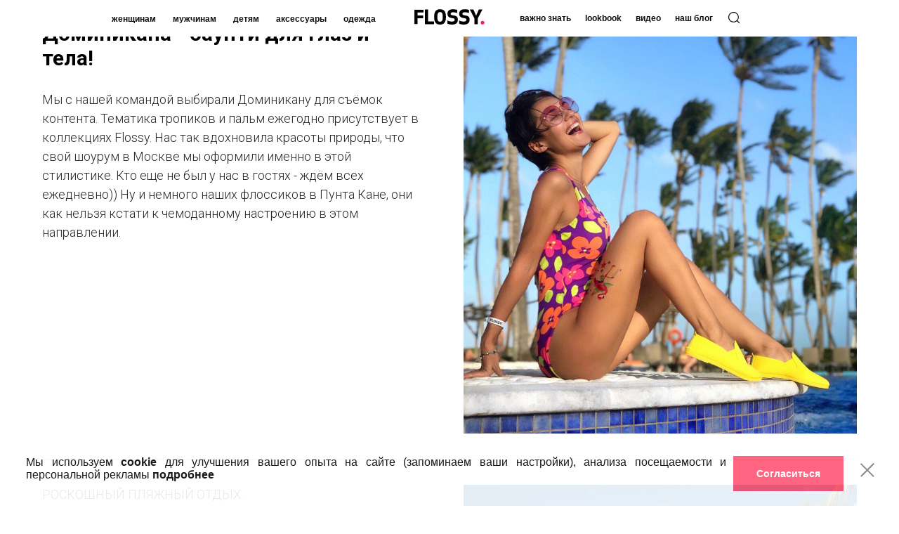

--- FILE ---
content_type: text/html; charset=UTF-8
request_url: https://blog.flossyshoes.ru/page26945181.html
body_size: 15374
content:
<!DOCTYPE html> <html> <head> <meta charset="utf-8" /> <meta http-equiv="Content-Type" content="text/html; charset=utf-8" /> <meta name="viewport" content="width=device-width, initial-scale=1.0" /> <!--metatextblock--> <title>Доминикана</title> <meta property="og:url" content="https://blog.flossyshoes.ru/page26945181.html" /> <meta property="og:title" content="Доминикана" /> <meta property="og:description" content="" /> <meta property="og:type" content="website" /> <meta property="og:image" content="https://static.tildacdn.com/tild6436-3238-4164-b466-623865316336/_.jpg" /> <link rel="canonical" href="https://blog.flossyshoes.ru/page26945181.html"> <!--/metatextblock--> <meta name="format-detection" content="telephone=no" /> <meta http-equiv="x-dns-prefetch-control" content="on"> <link rel="dns-prefetch" href="https://ws.tildacdn.com"> <link rel="dns-prefetch" href="https://static.tildacdn.com"> <link rel="shortcut icon" href="https://static.tildacdn.com/tild3437-3262-4739-a362-353733663237/favicon.ico" type="image/x-icon" /> <!-- Assets --> <script src="https://neo.tildacdn.com/js/tilda-fallback-1.0.min.js" async charset="utf-8"></script> <link rel="stylesheet" href="https://static.tildacdn.com/css/tilda-grid-3.0.min.css" type="text/css" media="all" onerror="this.loaderr='y';"/> <link rel="stylesheet" href="https://static.tildacdn.com/ws/project2441174/tilda-blocks-page26945181.min.css?t=1749199060" type="text/css" media="all" onerror="this.loaderr='y';" /> <link rel="preconnect" href="https://fonts.gstatic.com"> <link href="https://fonts.googleapis.com/css2?family=Roboto:wght@300;400;500;700&subset=latin,cyrillic" rel="stylesheet"> <link rel="stylesheet" href="https://static.tildacdn.com/css/tilda-popup-1.1.min.css" type="text/css" media="print" onload="this.media='all';" onerror="this.loaderr='y';" /> <noscript><link rel="stylesheet" href="https://static.tildacdn.com/css/tilda-popup-1.1.min.css" type="text/css" media="all" /></noscript> <script nomodule src="https://static.tildacdn.com/js/tilda-polyfill-1.0.min.js" charset="utf-8"></script> <script type="text/javascript">function t_onReady(func) {if(document.readyState!='loading') {func();} else {document.addEventListener('DOMContentLoaded',func);}}
function t_onFuncLoad(funcName,okFunc,time) {if(typeof window[funcName]==='function') {okFunc();} else {setTimeout(function() {t_onFuncLoad(funcName,okFunc,time);},(time||100));}}function t_throttle(fn,threshhold,scope) {return function() {fn.apply(scope||this,arguments);};}</script> <script src="https://static.tildacdn.com/js/jquery-1.10.2.min.js" charset="utf-8" onerror="this.loaderr='y';"></script> <script src="https://static.tildacdn.com/js/tilda-scripts-3.0.min.js" charset="utf-8" defer onerror="this.loaderr='y';"></script> <script src="https://static.tildacdn.com/ws/project2441174/tilda-blocks-page26945181.min.js?t=1749199060" charset="utf-8" async onerror="this.loaderr='y';"></script> <script src="https://static.tildacdn.com/js/tilda-menu-1.0.min.js" charset="utf-8" async onerror="this.loaderr='y';"></script> <script src="https://static.tildacdn.com/js/tilda-popup-1.0.min.js" charset="utf-8" async onerror="this.loaderr='y';"></script> <script src="https://static.tildacdn.com/js/tilda-skiplink-1.0.min.js" charset="utf-8" async onerror="this.loaderr='y';"></script> <script src="https://static.tildacdn.com/js/tilda-events-1.0.min.js" charset="utf-8" async onerror="this.loaderr='y';"></script> <script type="text/javascript">window.dataLayer=window.dataLayer||[];</script> </head> <body class="t-body" style="margin:0;"> <!--allrecords--> <div id="allrecords" class="t-records" data-hook="blocks-collection-content-node" data-tilda-project-id="2441174" data-tilda-page-id="26945181" data-tilda-formskey="ab08847c0dd0a8508fa5d2bd0d86e750" data-blocks-animationoff="yes" data-tilda-root-zone="com"> <!--header--> <header id="t-header" class="t-records" data-hook="blocks-collection-content-node" data-tilda-project-id="2441174" data-tilda-page-id="11220779" data-tilda-formskey="ab08847c0dd0a8508fa5d2bd0d86e750" data-tilda-root-zone="com"> <div id="rec189446202" class="r t-rec" style=" " data-animationappear="off" data-record-type="868"> <!-- t868 --> <div class="t868"> <div
class="t-popup" data-tooltip-hook="#popup:embedcode"
role="dialog"
aria-modal="true"
tabindex="-1"> <div class="t-popup__close t-popup__block-close"> <button
type="button"
class="t-popup__close-wrapper t-popup__block-close-button"
aria-label="Закрыть диалоговое окно"> <svg role="presentation" class="t-popup__close-icon" width="23px" height="23px" viewBox="0 0 23 23" version="1.1" xmlns="http://www.w3.org/2000/svg" xmlns:xlink="http://www.w3.org/1999/xlink"> <g stroke="none" stroke-width="1" fill="#fff" fill-rule="evenodd"> <rect transform="translate(11.313708, 11.313708) rotate(-45.000000) translate(-11.313708, -11.313708) " x="10.3137085" y="-3.6862915" width="2" height="30"></rect> <rect transform="translate(11.313708, 11.313708) rotate(-315.000000) translate(-11.313708, -11.313708) " x="10.3137085" y="-3.6862915" width="2" height="30"></rect> </g> </svg> </button> </div> <div class="t-popup__container t-width t-width_10"> <div class="t868__code-wrap"> <!-- nominify begin --> <style>
#mn-nav li a.t-active{
	color: #ff5472;
}
@media(max-width: 480px){
	.t-body{
		padding-top: 60px;
	}
	#t-header{
		position: fixed;
		top: 0;
		left: 0;
		width: 100%;
		z-index: 20;
	}
}
.t454__list_item {
    padding-right:0px !important;
}
#mn-ftr .ftr-nav {
    width: 50% !important;
    max-width: 500px !important;
}

@media(max-width: 480px){
    #mn-ftr .ftr-nav {
      width: 100% !important;
    }
    #mn-ftr .ftr-nav li {
      width: auto !important;
    }
}
</style> <!-- nominify end --> </div> </div> </div> </div> <script>t_onReady(function() {setTimeout(function() {t_onFuncLoad('t868_initPopup',function() {t868_initPopup('189446202');});},500);});</script> </div> <div id="rec189446203" class="r t-rec" style=" " data-animationappear="off" data-record-type="131"> <!-- T123 --> <div class="t123"> <div class="t-container_100 "> <div class="t-width t-width_100 "> <!-- nominify begin --> <script>


$(document).ready(function () {
    // Поиск в шапке
    $('.search-block__btn').on('click',function(e){
	e.preventDefault();

	$(this).parent().toggleClass('active');
    })
    
    //console.log('load!');
    var oldcar = $('#nav189446199 .t454__rightmenuwrapper .t454__list_item:last-child');
    //console.log(oldcar.html());
    var newcart = $('.newcart');
     //console.log(newcart.html());
    oldcar.html(newcart.html());
    
    var oldcarmob = $('#nav189446200 .t454__rightmenuwrapper .t454__list_item:eq(6)');
    oldcarmob.html(newcart.html());
    
    var oldsearch = $('#nav189446200 .t454__leftmenuwrapper .t454__list_item:first');
    console.log(oldsearch.html());
    var newsearch = $('.newsearch');
    oldsearch.html(newsearch.html());
 
});
</script> <div class="newsearch" style="display:none"> <li> <form class="search-widget in-page" id="autoform" action="https://flossyshoes.ru/search" method="get"> <input type="text" name="q" class="search-widget-field" id="input" autocomplete="off" value="" placeholder="Поиск"> <div id="autocomplete"></div> </form> </li> </div> <div class="newcart" style="display:none"> <div class="search-block"> <a href="#" class="search-block__btn" onclick="console.log('onclick');$(this).parent().toggleClass('active');"> <svg xmlns="http://www.w3.org/2000/svg" version="1.1" viewBox="0 0 32 40" x="0px" y="0px"><path d="M14.857 0.001c-8.192 0-14.857 6.665-14.857 14.857s6.665 		14.857 14.857 14.857c3.685 0 7.059-1.352 9.658-3.582l5.534 5.534c0.207 0.207 0.493 0.334 0.808 0.334 0.631 0 1.143-0.512 1.143-1.143 0-0.316-0.128-0.602-0.335-0.809l-5.535-5.534c2.231-2.599 3.584-5.972 3.584-9.658 0-8.192-6.665-14.857-14.857-14.857zM14.857 2.286c6.956 0 12.571 5.615 12.571 12.571s-5.615 12.571-12.571 12.571c-6.956 0-12.571-5.615-12.571-12.571s5.615-12.571 12.571-12.571z"></path></svg> </a> <div class="search-block__form"> <form class="search-widget in-page" id="autoform" action="https://flossyshoes.ru/search" method="get"> <input type="text" name="q" class="search-widget-field" id="input" autocomplete="off" value="" placeholder="Поиск"> <div id="autocomplete"></div> </form> </div> </div> </div> <style>
.search-widget-field
{
    height: 40px;
    line-height: 30px;
    padding: 5px 10px;
    width: 100%;
    display: block;
    -webkit-box-sizing: border-box;
    -moz-box-sizing: border-box;
    box-sizing: border-box;
}
#mn-nav li a.t-active{
	color: #ff5472;
}
@media(max-width: 480px){
	.t-body{
		padding-top: 30px;
	}
	#t-header{
		position: fixed;
		top: 0;
		left: 0;
		width: 100%;
		z-index: 20;
	}
}
.t454__mobile{
	background-color: #fff;
}
.t454__burger{
	right: auto;
	left: 15px;
}
.t454__burger span{
	position: relative;
	height: 2px;
	background-color: #000;
	width: 18px;
	margin-bottom: 3px;
}
.t454__burger span:nth-child(2), .t454__burger span:nth-child(3){
	top: 0;
}
.t454__burger span:nth-child(4){
	display: none;
}
.t454_opened .t454__burger span:nth-child(2){
	-webkit-transform: rotate(-45deg);
	-ms-transform: rotate(-45deg);
	-o-transform: rotate(-45deg);
	transform: rotate(-45deg);
}
.t454_opened .t454__burger span:nth-child(3){
	    -webkit-transform: rotate(45deg);
    -moz-transform: rotate(45deg);
    -o-transform: rotate(45deg);
    transform: rotate(45deg);
    top: -4.5px;
}
@media screen and (max-width: 980px){
	.t454 .t454__list_item {
		text-align: left;
		padding: 13px 30px !important;
		border-bottom: 1px solid #eee;
	}
}
@media (max-width: 480px){
#t-header {
    max-height: 100vh;
    overflow-y: auto;
}
}
@media screen and (max-width: 980px){
      .t454__maincontainer {
        padding-bottom: 70px;
      }
    }
@media screen and (max-width: 980px){
.t454__logowrapper {
padding: 0;
}

.t454__maincontainer {
padding-top: 0;
}
}
@media(min-width: 981px){
			.t454__rightmenuwrapper ul{
				display: -webkit-flex !important;
				display: -moz-flex !important;
				display: -ms-flex !important;
				display: -o-flex !important;
				display: flex !important;
				width: 100%;
				-ms-align-items: center;
				align-items: center;
				height: 100%;
			}
		}
		.t454__rightmenuwrapper ul .t454__list_item{
			display: -webkit-flex;
			display: -moz-flex;
			display: -ms-flex;
			display: -o-flex;
			display: flex;
			-ms-align-items: center;
			align-items: center;
			font-size: 14px;
			font-weight: 700;
		}
		.t454__rightmenuwrapper ul .t454__list_item .nav-cart{
			margin-right: 5px;
		}
		
		
/****поиск***/
.search-block{
	display: inline-flex;
   align-items: center;
   vertical-align: middle;
   margin-right: 10px;
   position: relative;
}
.search-block.active .search-block__form{
	display: block
}
.search-block__btn{
  	display: inline-block;
  	width: 20px;
  	height: 20px;
  	position: relative;
  	top: 1px;
}
.search-block__btn::before,
.search-block__btn::after{
	content: '';
    width: 100%;
    height: 1px;
  	position: absolute;
  	top: 50%;
    left: 0;
    background: #000;
    opacity: 0
}
.search-block__btn::before{
	transform: rotate(45deg);
}
.search-block__btn::after{
	transform: rotate(-45deg);
}
.search-block__btn svg{
    display: block;
	width: 100%;
  	height: 100%
}
.search-block.active .search-block__btn::before,
.search-block.active .search-block__btn::after{
	opacity: 1;
}
.search-block.active .search-block__btn svg{
	display: none;
}
.search-block__form{
  	position: absolute;
    width: 300px;
    top: 50%;
    right: 25px;
    transform: translateY(-50%);
	display: none;
}

@media(max-width: 1400px){
  .nav-left .search form {
  	width:110px;
  }
  #mn-nav li{
  	margin: 0 5px
  }
}
 @media(max-width: 1300px){
  
  
}
@media(max-width: 1250px){
  .search-block{
  	display: none;
  }
}
@media(max-width: 767px){
  .mobile-nav-info .search {
  	padding-left: 30px;
    padding-right: 34px;
  }
}


/*подсказки*/        
#autocomplete {
  position: absolute;
  top: 40px;
  left: 0;
  width: 100%;
  background-color: #eee;
  text-align: left;
  /* padding-left: 10px; */
}
#autocomplete div {
  margin-left: 12px;
  cursor: pointer;
  font-size:14px;
}
  
/*подсказки*/        
#autocomplete2 {
  /*position: absolute;*/
  top: 40px;
  /*left: 0;*/
  width: 100%;
  background-color: #eee;
  text-align: left;
  /* padding-left: 10px; */
  z-index:100;
}
#autocomplete2 div {
  margin-left: 12px;
  cursor: pointer;
  font-size:14px;
  font-weight: normal;
}

.t-width_12 {
    max-width: 1200px;
}
/*
@media(min-width: 1300px){
	#t-header .t454__maincontainer.t454__c12collumns {
		-webkit-transform: translateX(-50px);
		-ms-transform: translateX(-50px);
		-o-transform: translateX(-50px);
		transform: translateX(-50px);
	}
}*/

.search-block__form .search-widget-field{
	display: block;
	width: 100%;
	height: 40px;
	padding: 5px 10px;
	border: 1px solid #8a8a8a;
	box-sizing: border-box;
	font-size: 14px;
}
@media(min-width: 1200px){
		.t829__container_padd-column{
			padding-left: 0;
			padding-right: 0;
		}
	}
.t454__list_item {
    padding-right:5px !important;
}

</style> <!-- nominify end --> </div> </div> </div> </div> <div id="rec189446199" class="r t-rec t-screenmin-640px" style=" " data-animationappear="off" data-record-type="454" data-screen-min="640px"> <!-- T454 --> <div id="nav189446199marker"></div> <div class="tmenu-mobile"> <div class="tmenu-mobile__container"> <div class="tmenu-mobile__text t-name t-name_md" field="menu_mob_title">&nbsp;</div> <button type="button"
class="t-menuburger t-menuburger_first "
aria-label="Навигационное меню"
aria-expanded="false"> <span style="background-color:#ffffff;"></span> <span style="background-color:#ffffff;"></span> <span style="background-color:#ffffff;"></span> <span style="background-color:#ffffff;"></span> </button> <script>function t_menuburger_init(recid) {var rec=document.querySelector('#rec' + recid);if(!rec) return;var burger=rec.querySelector('.t-menuburger');if(!burger) return;var isSecondStyle=burger.classList.contains('t-menuburger_second');if(isSecondStyle&&!window.isMobile&&!('ontouchend' in document)) {burger.addEventListener('mouseenter',function() {if(burger.classList.contains('t-menuburger-opened')) return;burger.classList.remove('t-menuburger-unhovered');burger.classList.add('t-menuburger-hovered');});burger.addEventListener('mouseleave',function() {if(burger.classList.contains('t-menuburger-opened')) return;burger.classList.remove('t-menuburger-hovered');burger.classList.add('t-menuburger-unhovered');setTimeout(function() {burger.classList.remove('t-menuburger-unhovered');},300);});}
burger.addEventListener('click',function() {if(!burger.closest('.tmenu-mobile')&&!burger.closest('.t450__burger_container')&&!burger.closest('.t466__container')&&!burger.closest('.t204__burger')&&!burger.closest('.t199__js__menu-toggler')) {burger.classList.toggle('t-menuburger-opened');burger.classList.remove('t-menuburger-unhovered');}});var menu=rec.querySelector('[data-menu="yes"]');if(!menu) return;var menuLinks=menu.querySelectorAll('.t-menu__link-item');var submenuClassList=['t978__menu-link_hook','t978__tm-link','t966__tm-link','t794__tm-link','t-menusub__target-link'];Array.prototype.forEach.call(menuLinks,function(link) {link.addEventListener('click',function() {var isSubmenuHook=submenuClassList.some(function(submenuClass) {return link.classList.contains(submenuClass);});if(isSubmenuHook) return;burger.classList.remove('t-menuburger-opened');});});menu.addEventListener('clickedAnchorInTooltipMenu',function() {burger.classList.remove('t-menuburger-opened');});}
t_onReady(function() {t_onFuncLoad('t_menuburger_init',function(){t_menuburger_init('189446199');});});</script> <style>.t-menuburger{position:relative;flex-shrink:0;width:28px;height:20px;padding:0;border:none;background-color:transparent;outline:none;-webkit-transform:rotate(0deg);transform:rotate(0deg);transition:transform .5s ease-in-out;cursor:pointer;z-index:999;}.t-menuburger span{display:block;position:absolute;width:100%;opacity:1;left:0;-webkit-transform:rotate(0deg);transform:rotate(0deg);transition:.25s ease-in-out;height:3px;background-color:#000;}.t-menuburger span:nth-child(1){top:0px;}.t-menuburger span:nth-child(2),.t-menuburger span:nth-child(3){top:8px;}.t-menuburger span:nth-child(4){top:16px;}.t-menuburger__big{width:42px;height:32px;}.t-menuburger__big span{height:5px;}.t-menuburger__big span:nth-child(2),.t-menuburger__big span:nth-child(3){top:13px;}.t-menuburger__big span:nth-child(4){top:26px;}.t-menuburger__small{width:22px;height:14px;}.t-menuburger__small span{height:2px;}.t-menuburger__small span:nth-child(2),.t-menuburger__small span:nth-child(3){top:6px;}.t-menuburger__small span:nth-child(4){top:12px;}.t-menuburger-opened span:nth-child(1){top:8px;width:0%;left:50%;}.t-menuburger-opened span:nth-child(2){-webkit-transform:rotate(45deg);transform:rotate(45deg);}.t-menuburger-opened span:nth-child(3){-webkit-transform:rotate(-45deg);transform:rotate(-45deg);}.t-menuburger-opened span:nth-child(4){top:8px;width:0%;left:50%;}.t-menuburger-opened.t-menuburger__big span:nth-child(1){top:6px;}.t-menuburger-opened.t-menuburger__big span:nth-child(4){top:18px;}.t-menuburger-opened.t-menuburger__small span:nth-child(1),.t-menuburger-opened.t-menuburger__small span:nth-child(4){top:6px;}@media (hover),(min-width:0\0){.t-menuburger_first:hover span:nth-child(1){transform:translateY(1px);}.t-menuburger_first:hover span:nth-child(4){transform:translateY(-1px);}.t-menuburger_first.t-menuburger__big:hover span:nth-child(1){transform:translateY(3px);}.t-menuburger_first.t-menuburger__big:hover span:nth-child(4){transform:translateY(-3px);}}.t-menuburger_second span:nth-child(2),.t-menuburger_second span:nth-child(3){width:80%;left:20%;right:0;}@media (hover),(min-width:0\0){.t-menuburger_second.t-menuburger-hovered span:nth-child(2),.t-menuburger_second.t-menuburger-hovered span:nth-child(3){animation:t-menuburger-anim 0.3s ease-out normal forwards;}.t-menuburger_second.t-menuburger-unhovered span:nth-child(2),.t-menuburger_second.t-menuburger-unhovered span:nth-child(3){animation:t-menuburger-anim2 0.3s ease-out normal forwards;}}.t-menuburger_second.t-menuburger-opened span:nth-child(2),.t-menuburger_second.t-menuburger-opened span:nth-child(3){left:0;right:0;width:100%!important;}.t-menuburger_third span:nth-child(4){width:70%;left:unset;right:0;}@media (hover),(min-width:0\0){.t-menuburger_third:not(.t-menuburger-opened):hover span:nth-child(4){width:100%;}}.t-menuburger_third.t-menuburger-opened span:nth-child(4){width:0!important;right:50%;}.t-menuburger_fourth{height:12px;}.t-menuburger_fourth.t-menuburger__small{height:8px;}.t-menuburger_fourth.t-menuburger__big{height:18px;}.t-menuburger_fourth span:nth-child(2),.t-menuburger_fourth span:nth-child(3){top:4px;opacity:0;}.t-menuburger_fourth span:nth-child(4){top:8px;}.t-menuburger_fourth.t-menuburger__small span:nth-child(2),.t-menuburger_fourth.t-menuburger__small span:nth-child(3){top:3px;}.t-menuburger_fourth.t-menuburger__small span:nth-child(4){top:6px;}.t-menuburger_fourth.t-menuburger__small span:nth-child(2),.t-menuburger_fourth.t-menuburger__small span:nth-child(3){top:3px;}.t-menuburger_fourth.t-menuburger__small span:nth-child(4){top:6px;}.t-menuburger_fourth.t-menuburger__big span:nth-child(2),.t-menuburger_fourth.t-menuburger__big span:nth-child(3){top:6px;}.t-menuburger_fourth.t-menuburger__big span:nth-child(4){top:12px;}@media (hover),(min-width:0\0){.t-menuburger_fourth:not(.t-menuburger-opened):hover span:nth-child(1){transform:translateY(1px);}.t-menuburger_fourth:not(.t-menuburger-opened):hover span:nth-child(4){transform:translateY(-1px);}.t-menuburger_fourth.t-menuburger__big:not(.t-menuburger-opened):hover span:nth-child(1){transform:translateY(3px);}.t-menuburger_fourth.t-menuburger__big:not(.t-menuburger-opened):hover span:nth-child(4){transform:translateY(-3px);}}.t-menuburger_fourth.t-menuburger-opened span:nth-child(1),.t-menuburger_fourth.t-menuburger-opened span:nth-child(4){top:4px;}.t-menuburger_fourth.t-menuburger-opened span:nth-child(2),.t-menuburger_fourth.t-menuburger-opened span:nth-child(3){opacity:1;}@keyframes t-menuburger-anim{0%{width:80%;left:20%;right:0;}50%{width:100%;left:0;right:0;}100%{width:80%;left:0;right:20%;}}@keyframes t-menuburger-anim2{0%{width:80%;left:0;}50%{width:100%;right:0;left:0;}100%{width:80%;left:20%;right:0;}}</style> </div> </div> <style>.tmenu-mobile{background-color:#111;display:none;width:100%;top:0;z-index:990;}.tmenu-mobile_positionfixed{position:fixed;}.tmenu-mobile__text{color:#fff;}.tmenu-mobile__container{min-height:64px;padding:20px;position:relative;box-sizing:border-box;display:-webkit-flex;display:-ms-flexbox;display:flex;-webkit-align-items:center;-ms-flex-align:center;align-items:center;-webkit-justify-content:space-between;-ms-flex-pack:justify;justify-content:space-between;}.tmenu-mobile__list{display:block;}.tmenu-mobile__burgerlogo{display:inline-block;font-size:24px;font-weight:400;white-space:nowrap;vertical-align:middle;}.tmenu-mobile__imglogo{height:auto;display:block;max-width:300px!important;box-sizing:border-box;padding:0;margin:0 auto;}@media screen and (max-width:980px){.tmenu-mobile__menucontent_hidden{display:none;height:100%;}.tmenu-mobile{display:block;}}@media screen and (max-width:980px){#rec189446199 .t-menuburger{-webkit-order:1;-ms-flex-order:1;order:1;}}</style> <style> #rec189446199 .tmenu-mobile__burgerlogo a{color:#ffffff;}</style> <style> #rec189446199 .tmenu-mobile__burgerlogo__title{color:#ffffff;}</style> <div id="nav189446199" class="t454 t454__positionfixed tmenu-mobile__menucontent_hidden" style="background-color: rgba(255,255,255,1); height:52px; " data-bgcolor-hex="#ffffff" data-bgcolor-rgba="rgba(255,255,255,1)" data-navmarker="nav189446199marker" data-appearoffset="" data-bgopacity-two="" data-menushadow="" data-menushadow-css="" data-bgopacity="1" data-menu="yes"> <div class="t454__maincontainer " style="height:52px;"> <div class="t454__logowrapper"> <div class="t454__logowrapper2"> <div style="display: block;"> <a href="https://flossyshoes.ru"> <img class="t454__imglogo t454__imglogomobile"
src="https://static.tildacdn.com/tild6134-3864-4233-a236-623134363835/logo.svg"
imgfield="img"
style="max-width: 100px; width: 100px;"
alt="Flossy"> </a> </div> </div> </div> <div class="t454__leftwrapper" style=" padding-right:100px; "> <nav class="t454__leftmenuwrapper"> <ul role="list" class="t454__list t-menu__list"> <li class="t454__list_item"
style="padding:0 15px 0 0;"> <a class="t-menu__link-item"
href="" data-menu-submenu-hook="" data-menu-item-number="1">
 
</a> </li> <li class="t454__list_item"
style="padding:0 15px;"> <a class="t-menu__link-item"
href="https://flossyshoes.ru/collection/womens" data-menu-submenu-hook="" data-menu-item-number="2">
женщинам
</a> </li> <li class="t454__list_item"
style="padding:0 15px;"> <a class="t-menu__link-item"
href="https://flossyshoes.ru/collection/mens" data-menu-submenu-hook="" data-menu-item-number="3">
мужчинам
</a> </li> <li class="t454__list_item"
style="padding:0 15px;"> <a class="t-menu__link-item"
href="https://flossyshoes.ru/collection/kids" data-menu-submenu-hook="" data-menu-item-number="4">
детям
</a> </li> <li class="t454__list_item"
style="padding:0 15px;"> <a class="t-menu__link-item"
href="https://flossyshoes.ru/collection/accessories" data-menu-submenu-hook="" data-menu-item-number="5">
аксессуары
</a> </li> <li class="t454__list_item"
style="padding:0 0 0 15px;"> <a class="t-menu__link-item"
href="https://flossyshoes.ru/collection/clothes" data-menu-submenu-hook="" data-menu-item-number="6">
одежда
</a> </li> </ul> </nav> </div> <div class="t454__rightwrapper" style=" padding-left:100px; "> <nav class="t454__rightmenuwrapper"> <ul class="t454__list t-menu__list"> <li class="t454__list_item" style="padding:0 15px 0 0;"> <a class="t-menu__link-item" href="https://flossyshoes.ru/page/important" data-menu-submenu-hook="" data-menu-item-number="7">важно знать</a> </li> <li class="t454__list_item" style="padding:0 15px;"> <a class="t-menu__link-item" href="/lookbooknew" data-menu-submenu-hook="" data-menu-item-number="8">lookbook</a> </li> <li class="t454__list_item" style="padding:0 15px;"> <a class="t-menu__link-item" href="/video" data-menu-submenu-hook="" data-menu-item-number="9">видео</a> </li> <li class="t454__list_item" style="padding:0 15px;"> <a class="t-menu__link-item" href="/" data-menu-submenu-hook="" data-menu-item-number="10">наш блог</a> </li> <li class="t454__list_item" style="padding:0 0 0 15px;"> <a class="t-menu__link-item" href="" data-menu-submenu-hook="" data-menu-item-number="11">test</a> </li> </ul> </nav> </div> </div> </div> <style>@media screen and (max-width:980px){#rec189446199 .t454__leftcontainer{padding:20px;}}@media screen and (max-width:980px){#rec189446199 .t454__imglogo{padding:20px 0;}}</style> <script>t_onReady(function() {t_onFuncLoad('t_menu__highlightActiveLinks',function() {t_menu__highlightActiveLinks('.t454__list_item a');});t_onFuncLoad('t_menu__findAnchorLinks',function() {t_menu__findAnchorLinks('189446199','.t454__list_item a');});});t_onFuncLoad('t_menu__setBGcolor',function() {window.addEventListener('resize',t_throttle(function() {t_menu__setBGcolor('189446199','.t454');}));});t_onReady(function() {t_onFuncLoad('t_menu__setBGcolor',function() {t_menu__setBGcolor('189446199','.t454');});t_onFuncLoad('t_menu__interactFromKeyboard',function() {t_menu__interactFromKeyboard('189446199');});});</script> <script>t_onReady(function() {t_onFuncLoad('t_menu__createMobileMenu',function() {t_menu__createMobileMenu('189446199','.t454');});});</script> <style>#rec189446199 .t-menu__link-item{-webkit-transition:color 0.3s ease-in-out,opacity 0.3s ease-in-out;transition:color 0.3s ease-in-out,opacity 0.3s ease-in-out;}#rec189446199 .t-menu__link-item.t-active:not(.t978__menu-link){color:#ff5472 !important;opacity:1 !important;}@supports (overflow:-webkit-marquee) and (justify-content:inherit){#rec189446199 .t-menu__link-item,#rec189446199 .t-menu__link-item.t-active{opacity:1 !important;}}</style> <style> #rec189446199 .t454__logowrapper2 a{color:#ffffff;}#rec189446199 a.t-menu__link-item{font-size:12px;color:#0f0f0f;font-weight:700;font-family:'Arial';}</style> <style> #rec189446199 .t454__logo{color:#ffffff;}</style> <!--[if IE 8]> <style>#rec189446199 .t454{filter:progid:DXImageTransform.Microsoft.gradient(startColorStr='#D9ffffff',endColorstr='#D9ffffff');}</style> <![endif]--> </div> <div id="rec189446201" class="r t-rec" style=" " data-animationappear="off" data-record-type="868"> <!-- t868 --> <div class="t868"> <div
class="t-popup" data-tooltip-hook="#popup:embedcode"
role="dialog"
aria-modal="true"
tabindex="-1"> <div class="t-popup__close t-popup__block-close"> <button
type="button"
class="t-popup__close-wrapper t-popup__block-close-button"
aria-label="Закрыть диалоговое окно"> <svg role="presentation" class="t-popup__close-icon" width="23px" height="23px" viewBox="0 0 23 23" version="1.1" xmlns="http://www.w3.org/2000/svg" xmlns:xlink="http://www.w3.org/1999/xlink"> <g stroke="none" stroke-width="1" fill="#fff" fill-rule="evenodd"> <rect transform="translate(11.313708, 11.313708) rotate(-45.000000) translate(-11.313708, -11.313708) " x="10.3137085" y="-3.6862915" width="2" height="30"></rect> <rect transform="translate(11.313708, 11.313708) rotate(-315.000000) translate(-11.313708, -11.313708) " x="10.3137085" y="-3.6862915" width="2" height="30"></rect> </g> </svg> </button> </div> <div class="t-popup__container t-width t-width_10"> <div class="t868__code-wrap"> <!-- nominify begin -->
    			http://help-ru.tilda.ws/tips/javascript#rec6679679
    			    			<!-- nominify end --> </div> </div> </div> </div> <script>t_onReady(function() {setTimeout(function() {t_onFuncLoad('t868_initPopup',function() {t868_initPopup('189446201');});},500);});</script> </div> <div id="rec189446200" class="r t-rec t-screenmax-640px" style=" " data-record-type="454" data-screen-max="640px"> <!-- T454 --> <div id="nav189446200marker"></div> <div class="tmenu-mobile"> <div class="tmenu-mobile__container"> <div class="tmenu-mobile__text t-name t-name_md" field="menu_mob_title">&nbsp;</div> <button type="button"
class="t-menuburger t-menuburger_first "
aria-label="Навигационное меню"
aria-expanded="false"> <span style="background-color:#ffffff;"></span> <span style="background-color:#ffffff;"></span> <span style="background-color:#ffffff;"></span> <span style="background-color:#ffffff;"></span> </button> <script>function t_menuburger_init(recid) {var rec=document.querySelector('#rec' + recid);if(!rec) return;var burger=rec.querySelector('.t-menuburger');if(!burger) return;var isSecondStyle=burger.classList.contains('t-menuburger_second');if(isSecondStyle&&!window.isMobile&&!('ontouchend' in document)) {burger.addEventListener('mouseenter',function() {if(burger.classList.contains('t-menuburger-opened')) return;burger.classList.remove('t-menuburger-unhovered');burger.classList.add('t-menuburger-hovered');});burger.addEventListener('mouseleave',function() {if(burger.classList.contains('t-menuburger-opened')) return;burger.classList.remove('t-menuburger-hovered');burger.classList.add('t-menuburger-unhovered');setTimeout(function() {burger.classList.remove('t-menuburger-unhovered');},300);});}
burger.addEventListener('click',function() {if(!burger.closest('.tmenu-mobile')&&!burger.closest('.t450__burger_container')&&!burger.closest('.t466__container')&&!burger.closest('.t204__burger')&&!burger.closest('.t199__js__menu-toggler')) {burger.classList.toggle('t-menuburger-opened');burger.classList.remove('t-menuburger-unhovered');}});var menu=rec.querySelector('[data-menu="yes"]');if(!menu) return;var menuLinks=menu.querySelectorAll('.t-menu__link-item');var submenuClassList=['t978__menu-link_hook','t978__tm-link','t966__tm-link','t794__tm-link','t-menusub__target-link'];Array.prototype.forEach.call(menuLinks,function(link) {link.addEventListener('click',function() {var isSubmenuHook=submenuClassList.some(function(submenuClass) {return link.classList.contains(submenuClass);});if(isSubmenuHook) return;burger.classList.remove('t-menuburger-opened');});});menu.addEventListener('clickedAnchorInTooltipMenu',function() {burger.classList.remove('t-menuburger-opened');});}
t_onReady(function() {t_onFuncLoad('t_menuburger_init',function(){t_menuburger_init('189446200');});});</script> <style>.t-menuburger{position:relative;flex-shrink:0;width:28px;height:20px;padding:0;border:none;background-color:transparent;outline:none;-webkit-transform:rotate(0deg);transform:rotate(0deg);transition:transform .5s ease-in-out;cursor:pointer;z-index:999;}.t-menuburger span{display:block;position:absolute;width:100%;opacity:1;left:0;-webkit-transform:rotate(0deg);transform:rotate(0deg);transition:.25s ease-in-out;height:3px;background-color:#000;}.t-menuburger span:nth-child(1){top:0px;}.t-menuburger span:nth-child(2),.t-menuburger span:nth-child(3){top:8px;}.t-menuburger span:nth-child(4){top:16px;}.t-menuburger__big{width:42px;height:32px;}.t-menuburger__big span{height:5px;}.t-menuburger__big span:nth-child(2),.t-menuburger__big span:nth-child(3){top:13px;}.t-menuburger__big span:nth-child(4){top:26px;}.t-menuburger__small{width:22px;height:14px;}.t-menuburger__small span{height:2px;}.t-menuburger__small span:nth-child(2),.t-menuburger__small span:nth-child(3){top:6px;}.t-menuburger__small span:nth-child(4){top:12px;}.t-menuburger-opened span:nth-child(1){top:8px;width:0%;left:50%;}.t-menuburger-opened span:nth-child(2){-webkit-transform:rotate(45deg);transform:rotate(45deg);}.t-menuburger-opened span:nth-child(3){-webkit-transform:rotate(-45deg);transform:rotate(-45deg);}.t-menuburger-opened span:nth-child(4){top:8px;width:0%;left:50%;}.t-menuburger-opened.t-menuburger__big span:nth-child(1){top:6px;}.t-menuburger-opened.t-menuburger__big span:nth-child(4){top:18px;}.t-menuburger-opened.t-menuburger__small span:nth-child(1),.t-menuburger-opened.t-menuburger__small span:nth-child(4){top:6px;}@media (hover),(min-width:0\0){.t-menuburger_first:hover span:nth-child(1){transform:translateY(1px);}.t-menuburger_first:hover span:nth-child(4){transform:translateY(-1px);}.t-menuburger_first.t-menuburger__big:hover span:nth-child(1){transform:translateY(3px);}.t-menuburger_first.t-menuburger__big:hover span:nth-child(4){transform:translateY(-3px);}}.t-menuburger_second span:nth-child(2),.t-menuburger_second span:nth-child(3){width:80%;left:20%;right:0;}@media (hover),(min-width:0\0){.t-menuburger_second.t-menuburger-hovered span:nth-child(2),.t-menuburger_second.t-menuburger-hovered span:nth-child(3){animation:t-menuburger-anim 0.3s ease-out normal forwards;}.t-menuburger_second.t-menuburger-unhovered span:nth-child(2),.t-menuburger_second.t-menuburger-unhovered span:nth-child(3){animation:t-menuburger-anim2 0.3s ease-out normal forwards;}}.t-menuburger_second.t-menuburger-opened span:nth-child(2),.t-menuburger_second.t-menuburger-opened span:nth-child(3){left:0;right:0;width:100%!important;}.t-menuburger_third span:nth-child(4){width:70%;left:unset;right:0;}@media (hover),(min-width:0\0){.t-menuburger_third:not(.t-menuburger-opened):hover span:nth-child(4){width:100%;}}.t-menuburger_third.t-menuburger-opened span:nth-child(4){width:0!important;right:50%;}.t-menuburger_fourth{height:12px;}.t-menuburger_fourth.t-menuburger__small{height:8px;}.t-menuburger_fourth.t-menuburger__big{height:18px;}.t-menuburger_fourth span:nth-child(2),.t-menuburger_fourth span:nth-child(3){top:4px;opacity:0;}.t-menuburger_fourth span:nth-child(4){top:8px;}.t-menuburger_fourth.t-menuburger__small span:nth-child(2),.t-menuburger_fourth.t-menuburger__small span:nth-child(3){top:3px;}.t-menuburger_fourth.t-menuburger__small span:nth-child(4){top:6px;}.t-menuburger_fourth.t-menuburger__small span:nth-child(2),.t-menuburger_fourth.t-menuburger__small span:nth-child(3){top:3px;}.t-menuburger_fourth.t-menuburger__small span:nth-child(4){top:6px;}.t-menuburger_fourth.t-menuburger__big span:nth-child(2),.t-menuburger_fourth.t-menuburger__big span:nth-child(3){top:6px;}.t-menuburger_fourth.t-menuburger__big span:nth-child(4){top:12px;}@media (hover),(min-width:0\0){.t-menuburger_fourth:not(.t-menuburger-opened):hover span:nth-child(1){transform:translateY(1px);}.t-menuburger_fourth:not(.t-menuburger-opened):hover span:nth-child(4){transform:translateY(-1px);}.t-menuburger_fourth.t-menuburger__big:not(.t-menuburger-opened):hover span:nth-child(1){transform:translateY(3px);}.t-menuburger_fourth.t-menuburger__big:not(.t-menuburger-opened):hover span:nth-child(4){transform:translateY(-3px);}}.t-menuburger_fourth.t-menuburger-opened span:nth-child(1),.t-menuburger_fourth.t-menuburger-opened span:nth-child(4){top:4px;}.t-menuburger_fourth.t-menuburger-opened span:nth-child(2),.t-menuburger_fourth.t-menuburger-opened span:nth-child(3){opacity:1;}@keyframes t-menuburger-anim{0%{width:80%;left:20%;right:0;}50%{width:100%;left:0;right:0;}100%{width:80%;left:0;right:20%;}}@keyframes t-menuburger-anim2{0%{width:80%;left:0;}50%{width:100%;right:0;left:0;}100%{width:80%;left:20%;right:0;}}</style> </div> </div> <style>.tmenu-mobile{background-color:#111;display:none;width:100%;top:0;z-index:990;}.tmenu-mobile_positionfixed{position:fixed;}.tmenu-mobile__text{color:#fff;}.tmenu-mobile__container{min-height:64px;padding:20px;position:relative;box-sizing:border-box;display:-webkit-flex;display:-ms-flexbox;display:flex;-webkit-align-items:center;-ms-flex-align:center;align-items:center;-webkit-justify-content:space-between;-ms-flex-pack:justify;justify-content:space-between;}.tmenu-mobile__list{display:block;}.tmenu-mobile__burgerlogo{display:inline-block;font-size:24px;font-weight:400;white-space:nowrap;vertical-align:middle;}.tmenu-mobile__imglogo{height:auto;display:block;max-width:300px!important;box-sizing:border-box;padding:0;margin:0 auto;}@media screen and (max-width:980px){.tmenu-mobile__menucontent_hidden{display:none;height:100%;}.tmenu-mobile{display:block;}}@media screen and (max-width:980px){#rec189446200 .t-menuburger{-webkit-order:1;-ms-flex-order:1;order:1;}}</style> <style> #rec189446200 .tmenu-mobile__burgerlogo a{color:#ffffff;}</style> <style> #rec189446200 .tmenu-mobile__burgerlogo__title{color:#ffffff;}</style> <div id="nav189446200" class="t454 t454__positionfixed t454__beforeready tmenu-mobile__menucontent_hidden" style="background-color: rgba(255,255,255,1); height:52px; " data-bgcolor-hex="#ffffff" data-bgcolor-rgba="rgba(255,255,255,1)" data-navmarker="nav189446200marker" data-appearoffset="1px" data-bgopacity-two="" data-menushadow="" data-menushadow-css="" data-bgopacity="1" data-menu="yes"> <div class="t454__maincontainer t454__c12collumns" style="height:52px;"> <div class="t454__logowrapper"> <div class="t454__logowrapper2"> <div style="display: block;"> <a href="https://flossyshoes.ru"> <img class="t454__imglogo t454__imglogomobile"
src="https://static.tildacdn.com/tild6134-3864-4233-a236-623134363835/logo.svg"
imgfield="img"
style="max-width: 100px; width: 100px;"
alt="Flossy"> </a> </div> </div> </div> <div class="t454__leftwrapper" style="padding-left:20px; padding-right:100px; "> <nav class="t454__leftmenuwrapper"> <ul role="list" class="t454__list t-menu__list"> <li class="t454__list_item"
style="padding:0 15px 0 0;"> <a class="t-menu__link-item"
href="" data-menu-submenu-hook="" data-menu-item-number="1">
Поиск
</a> </li> <li class="t454__list_item"
style="padding:0 15px;"> <a class="t-menu__link-item"
href="https://flossyshoes.ru/collection/womens" data-menu-submenu-hook="" data-menu-item-number="2">
Женщинам
</a> </li> <li class="t454__list_item"
style="padding:0 15px;"> <a class="t-menu__link-item"
href="https://flossyshoes.ru/collection/mens" data-menu-submenu-hook="" data-menu-item-number="3">
Мужчинам
</a> </li> <li class="t454__list_item"
style="padding:0 0 0 15px;"> <a class="t-menu__link-item"
href="https://flossyshoes.ru/collection/kids" data-menu-submenu-hook="" data-menu-item-number="4">
Детям
</a> </li> </ul> </nav> </div> <div class="t454__rightwrapper" style="padding-right:20px; padding-left:100px; "> <nav class="t454__rightmenuwrapper"> <ul class="t454__list t-menu__list"> <li class="t454__list_item" style="padding:0 15px 0 0;"> <a class="t-menu__link-item" href="https://flossyshoes.ru/collection/accessories" data-menu-submenu-hook="" data-menu-item-number="5">Аксессуары</a> </li> <li class="t454__list_item" style="padding:0 15px;"> <a class="t-menu__link-item" href="https://flossyshoes.ru/collection/clothes" data-menu-submenu-hook="" data-menu-item-number="6">Одежда</a> </li> <li class="t454__list_item" style="padding:0 15px;"> <a class="t-menu__link-item" href="https://flossyshoes.ru/page/important" data-menu-submenu-hook="" data-menu-item-number="7">Важно знать</a> </li> <li class="t454__list_item" style="padding:0 15px;"> <a class="t-menu__link-item" href="/lookbooknew" data-menu-submenu-hook="" data-menu-item-number="8">Lookbook</a> </li> <li class="t454__list_item" style="padding:0 15px;"> <a class="t-menu__link-item" href="/video" data-menu-submenu-hook="" data-menu-item-number="9">Видео</a> </li> <li class="t454__list_item" style="padding:0 15px;"> <a class="t-menu__link-item" href="/" data-menu-submenu-hook="" data-menu-item-number="10">Наш блог</a> </li> <li class="t454__list_item" style="padding:0 15px;"> <a class="t-menu__link-item" href="https://flossyshoes.ru/page/ibiza" data-menu-submenu-hook="" data-menu-item-number="11">О нас </a> </li> <li class="t454__list_item" style="padding:0 15px;"> <a class="t-menu__link-item" href="https://flossyshoes.ru/page/contacts" data-menu-submenu-hook="" data-menu-item-number="12">Контакты</a> </li> <li class="t454__list_item" style="padding:0 15px;"> <a class="t-menu__link-item" href="https://blog.flossyshoes.ru/#" data-menu-submenu-hook="" data-menu-item-number="13">Выбор размера</a> </li> <li class="t454__list_item" style="padding:0 15px;"> <a class="t-menu__link-item" href="https://flossyshoes.ru/page/delivery" data-menu-submenu-hook="" data-menu-item-number="14">Доставка и оплата</a> </li> <li class="t454__list_item" style="padding:0 0 0 15px;"> <a class="t-menu__link-item" href="https://flossyshoes.ru/page/exchange" data-menu-submenu-hook="" data-menu-item-number="15">Обмен и возврат</a> </li> </ul> </nav> </div> </div> </div> <style>@media screen and (max-width:980px){#rec189446200 .t454__leftcontainer{padding:20px;}}@media screen and (max-width:980px){#rec189446200 .t454__imglogo{padding:20px 0;}}</style> <script>t_onReady(function() {t_onFuncLoad('t_menu__highlightActiveLinks',function() {t_menu__highlightActiveLinks('.t454__list_item a');});t_onFuncLoad('t_menu__findAnchorLinks',function() {t_menu__findAnchorLinks('189446200','.t454__list_item a');});});t_onFuncLoad('t_menu__setBGcolor',function() {window.addEventListener('resize',t_throttle(function() {t_menu__setBGcolor('189446200','.t454');}));});t_onReady(function() {t_onFuncLoad('t_menu__setBGcolor',function() {t_menu__setBGcolor('189446200','.t454');});t_onFuncLoad('t_menu__interactFromKeyboard',function() {t_menu__interactFromKeyboard('189446200');});});t_onReady(function() {var rec=document.querySelector('#rec189446200');if(!rec) return;rec.querySelector('.t454').classList.remove('t454__beforeready');t_onFuncLoad('t_menu__showFixedMenu',function() {t_menu__showFixedMenu('189446200','.t454');window.addEventListener('scroll',t_throttle(function() {t_menu__showFixedMenu('189446200','.t454');}));});});</script> <script>t_onReady(function() {t_onFuncLoad('t_menu__createMobileMenu',function() {t_menu__createMobileMenu('189446200','.t454');});});</script> <style>#rec189446200 .t-menu__link-item{-webkit-transition:color 0.3s ease-in-out,opacity 0.3s ease-in-out;transition:color 0.3s ease-in-out,opacity 0.3s ease-in-out;}#rec189446200 .t-menu__link-item.t-active:not(.t978__menu-link){color:#ff5472 !important;font-weight:700 !important;opacity:1 !important;}@supports (overflow:-webkit-marquee) and (justify-content:inherit){#rec189446200 .t-menu__link-item,#rec189446200 .t-menu__link-item.t-active{opacity:1 !important;}}</style> <style> #rec189446200 .t454__logowrapper2 a{color:#ffffff;}#rec189446200 a.t-menu__link-item{font-size:14px;color:#0f0f0f;font-weight:700;font-family:'Arial';}</style> <style> #rec189446200 .t454__logo{color:#ffffff;}</style> <!--[if IE 8]> <style>#rec189446200 .t454{filter:progid:DXImageTransform.Microsoft.gradient(startColorStr='#D9ffffff',endColorstr='#D9ffffff');}</style> <![endif]--> </div> </header> <!--/header--> <div id="rec434987442" class="r t-rec t-rec_pt_0 t-rec_pb_0" style="padding-top:0px;padding-bottom:0px; " data-animationappear="off" data-record-type="180"> <!-- T165 --> <div class="t165"> <div class="t-container"> <div class="t165__col-top t-col t-col_6 t165__vtop t165__left"> <div class="t165__textwrapper"> <div class="t165__uptitle t-uptitle t-uptitle_sm" field="subtitle">Плюсы отдыха в райском месте</div> <div class="t165__title t-heading t-heading_md" field="title">Доминикана - баунти для глаз и тела!</div> <div class="t165__text t-text t-text_sm" field="text">Мы с нашей командой выбирали Доминикану для съёмок контента. Тематика тропиков и пальм ежегодно присутствует в коллекциях Flossy. Нас так вдохновила красоты природы, что свой шоурум в Москве мы оформили именно в этой стилистике. Кто еще не был у нас в гостях - ждём всех ежедневно)) Ну и немного наших флоссиков в Пунта Кане, они как нельзя кстати к чемоданному настроению в этом направлении.<br /></div> </div> </div> <div class="t-col t-col_6 t165__vtop t165__left"> <img class="t165__img t-img"
src="https://static.tildacdn.com/tild6633-3436-4636-a139-353335333861/_.jpg"
imgfield="img"
alt=""> </div> </div> </div> </div> <div id="rec434975505" class="r t-rec t-rec_pt_0 t-rec_pb_0" style="padding-top:0px;padding-bottom:0px; " data-record-type="126"> <!-- T118 --> <div class="t118"> <div class="t-container"> <div class="t-col t-col_12 "> <hr class="t-divider t118__line" style="background-color:#000000;opacity:0.2;"> </div> </div> </div> </div> <div id="rec434975504" class="r t-rec t-rec_pt_0 t-rec_pb_0" style="padding-top:0px;padding-bottom:0px; " data-animationappear="off" data-record-type="180"> <!-- T165 --> <div class="t165"> <div class="t-container"> <div class="t165__col-top t-col t-col_6 t165__vtop t165__left"> <div class="t165__textwrapper"> <div class="t165__text t-text t-text_sm" field="text">РОСКОШНЫЙ ПЛЯЖНЫЙ ОТДЫХ. <br /><br />Длинные береговые линии украшены высокими пальмами, которые так и просятся в объектив телефона. Океан или Карибское море? Можно не выбирать, ведь за один день можно оказаться и там и там. Имейте в виду, что на карибах море более ласковое и совсем нет ветра, как в Пунта Кане, например.</div> </div> </div> <div class="t-col t-col_6 t165__vtop t165__left"> <img class="t165__img t-img"
src="https://static.tildacdn.com/tild3264-3333-4432-b333-656262653138/rep_dominicana_punta.jpeg"
imgfield="img"
alt=""> </div> </div> </div> </div> <div id="rec435283479" class="r t-rec t-rec_pt_0 t-rec_pb_0" style="padding-top:0px;padding-bottom:0px; " data-record-type="126"> <!-- T118 --> <div class="t118"> <div class="t-container"> <div class="t-col t-col_12 "> <hr class="t-divider t118__line" style="background-color:#000000;opacity:0.2;"> </div> </div> </div> </div> <div id="rec434989237" class="r t-rec t-rec_pt_0 t-rec_pb_0" style="padding-top:0px;padding-bottom:0px; " data-animationappear="off" data-record-type="180"> <!-- T165 --> <div class="t165"> <div class="t-container"> <div class="t165__col-top t-col t-col_6 t165__vtop t165__left"> <div class="t165__textwrapper"> <div class="t165__text t-text t-text_sm" field="text">РОМАНТИКА, ОТДЫХ ДЛЯ ДВОИХ.<br /><br />Отлично подойдёт для романтичного путешествия или свадебной церемонии, которую Вы запомните на всю жизнь. Первозданная природа, шум волн, любимый человек рядом… Символическая свадьба под тенью кокосовых пальм и щебет тропических птиц, ужин при свечах на пляже или прогулка на яхте с шампанским - это стоит того, чтобы хотеть, согласитесь)</div> </div> </div> <div class="t-col t-col_6 t165__vtop t165__left"> <img class="t165__img t-img"
src="https://static.tildacdn.com/tild3739-3130-4936-a130-366662343532/unnamed.jpg"
imgfield="img"
alt=""> </div> </div> </div> </div> <div id="rec434991467" class="r t-rec t-rec_pt_0 t-rec_pb_0" style="padding-top:0px;padding-bottom:0px; " data-record-type="126"> <!-- T118 --> <div class="t118"> <div class="t-container"> <div class="t-col t-col_12 "> <hr class="t-divider t118__line" style="background-color:#000000;opacity:0.2;"> </div> </div> </div> </div> <div id="rec434991499" class="r t-rec t-rec_pt_0 t-rec_pb_0" style="padding-top:0px;padding-bottom:0px; " data-animationappear="off" data-record-type="180"> <!-- T165 --> <div class="t165"> <div class="t-container"> <div class="t165__col-top t-col t-col_6 t165__vtop t165__left"> <div class="t165__textwrapper"> <div class="t165__text t-text t-text_sm" field="text">ДАЙВИНГ. <br /><br />Он в Доминикане незабываем. Океан с коралловыми рифами, множество тропических рыб яркой расцветки, крабы, омары, лангусты… Можно совершить погружение к затонувшим кораблям или осмотреть глубины пресноводного озера в пещере Таино. А для поклонников виндсерфинга здесь и вовсе идеальные условия. В районе Кабарете с востока дуют ветра, это позволяет серферам легко мчаться до рифов и возвращаться обратно к берегу.</div> </div> </div> <div class="t-col t-col_6 t165__vtop t165__left"> <img class="t165__img t-img"
src="https://static.tildacdn.com/tild3939-3661-4365-a135-363562366133/unnamed_1.jpg"
imgfield="img"
alt=""> </div> </div> </div> </div> <div id="rec434989249" class="r t-rec t-rec_pt_0 t-rec_pb_0" style="padding-top:0px;padding-bottom:0px; " data-record-type="126"> <!-- T118 --> <div class="t118"> <div class="t-container"> <div class="t-col t-col_12 "> <hr class="t-divider t118__line" style="background-color:#000000;opacity:0.2;"> </div> </div> </div> </div> <div id="rec434975506" class="r t-rec t-rec_pt_0 t-rec_pb_0" style="padding-top:0px;padding-bottom:0px; " data-animationappear="off" data-record-type="180"> <!-- T165 --> <div class="t165"> <div class="t-container"> <div class="t165__col-top t-col t-col_6 t165__vtop t165__left"> <div class="t165__textwrapper"> <div class="t165__text t-text t-text_sm" field="text">КРАСИВАЯ ПРИРОДА И ЖИВОТНЫЙ МИР.<br /><br />Доминиканская Республика – красивейший уголок планеты. Ее природа впечатляет: стройные банановые и кокосовые пальмы, девственные тропические джунгли, необычные растения, редкие животные. Здесь можно увидеть огромных китов, дружелюбных дельфинов и забавных морских котиков, полюбоваться живописными водопадами и горными хребтами, насладиться потрясающим зрелищем морских закатов. А можно просто сидеть неподвижно на пляже и смотреть как меняется картинка перед глазами. Любителям розового - фламинго, очень красивые птицы.</div> </div> </div> <div class="t-col t-col_6 t165__vtop t165__left"> <img class="t165__img t-img"
src="https://static.tildacdn.com/tild3738-6263-4632-b164-333439313065/unnamed_2.jpg"
imgfield="img"
alt=""> </div> </div> </div> </div> <div id="rec434985851" class="r t-rec t-rec_pt_0 t-rec_pb_0" style="padding-top:0px;padding-bottom:0px; " data-record-type="126"> <!-- T118 --> <div class="t118"> <div class="t-container"> <div class="t-col t-col_12 "> <hr class="t-divider t118__line" style="background-color:#000000;opacity:0.2;"> </div> </div> </div> </div> <div id="rec434985808" class="r t-rec t-rec_pt_0 t-rec_pb_0" style="padding-top:0px;padding-bottom:0px; " data-animationappear="off" data-record-type="180"> <!-- T165 --> <div class="t165"> <div class="t-container"> <div class="t165__col-top t-col t-col_6 t165__vtop t165__left"> <div class="t165__textwrapper"> <div class="t165__text t-text t-text_sm" field="text">ПРЕКРАСНЫЙ КЛИМАТ. <br /><br />В этой жаркой тропической стране всегда тепло, нет особой разницы между зимой и летом и плохой погоды. Даже если и пройдет тропический ливень, он быстро заканчивается. Климат позволяет отдыхать здесь круглый год, наслаждаясь горячим солнцем и чистыми водами Атлантического океана и Карибского моря.</div> </div> </div> <div class="t-col t-col_6 t165__vtop t165__left"> <img class="t165__img t-img"
src="https://static.tildacdn.com/tild6262-6234-4264-a335-333432346363/unnamed_3.jpg"
imgfield="img"
alt=""> </div> </div> </div> </div> <div id="rec434986278" class="r t-rec t-rec_pt_0 t-rec_pb_0" style="padding-top:0px;padding-bottom:0px; " data-record-type="126"> <!-- T118 --> <div class="t118"> <div class="t-container"> <div class="t-col t-col_12 "> <hr class="t-divider t118__line" style="background-color:#000000;opacity:0.2;"> </div> </div> </div> </div> <div id="rec434986358" class="r t-rec t-rec_pt_0 t-rec_pb_0" style="padding-top:0px;padding-bottom:0px; " data-animationappear="off" data-record-type="180"> <!-- T165 --> <div class="t165"> <div class="t-container"> <div class="t165__col-top t-col t-col_6 t165__vtop t165__left"> <div class="t165__textwrapper"> <div class="t165__text t-text t-text_sm" field="text">РАДУШНЫЕ ЖИТЕЛИ. <br /><br />Доминиканцы - это любовь, они приветливы и добродушны, обожают детей и очень энергичны. Они делают все, чтобы отдых проходил по высшему разряду. Улыбки на лицах, искреннее тепло сердец этих простодушных, гостеприимных людей подкупают и оставляют надолго в воспоминаниях.</div> </div> </div> <div class="t-col t-col_6 t165__vtop t165__left"> <img class="t165__img t-img"
src="https://static.tildacdn.com/tild3931-3836-4462-b330-643630323062/unnamed_4.jpg"
imgfield="img"
alt=""> </div> </div> </div> </div> <div id="rec434986651" class="r t-rec t-rec_pt_0 t-rec_pb_0" style="padding-top:0px;padding-bottom:0px; " data-record-type="126"> <!-- T118 --> <div class="t118"> <div class="t-container"> <div class="t-col t-col_12 "> <hr class="t-divider t118__line" style="background-color:#000000;opacity:0.2;"> </div> </div> </div> </div> <div id="rec434986673" class="r t-rec t-rec_pt_0 t-rec_pb_0" style="padding-top:0px;padding-bottom:0px; " data-animationappear="off" data-record-type="180"> <!-- T165 --> <div class="t165"> <div class="t-container"> <div class="t165__col-top t-col t-col_6 t165__vtop t165__left"> <div class="t165__textwrapper"> <div class="t165__text t-text t-text_sm" field="text">ВКУСНАЯ ЕДА И ЭКЗОТИЧЕСКИЕ ФРУКТЫ. <br /><br />В Доминикане еда вкусная и здоровая, представляющая собой смесь африканских, европейских и карибских блюд. Рис, мясо, фасоль, овощи, жареные бананы, рыба с кокосовым орехом. А кроме того, множество свежих фруктов, и некоторые можно попробовать только здесь.</div> </div> </div> <div class="t-col t-col_6 t165__vtop t165__left"> <img class="t165__img t-img"
src="https://static.tildacdn.com/tild3766-6162-4138-a335-346661643738/unnamed_5.jpg"
imgfield="img"
alt=""> </div> </div> </div> </div> <div id="rec434986757" class="r t-rec t-rec_pt_0 t-rec_pb_0" style="padding-top:0px;padding-bottom:0px; " data-record-type="126"> <!-- T118 --> <div class="t118"> <div class="t-container"> <div class="t-col t-col_12 "> <hr class="t-divider t118__line" style="background-color:#000000;opacity:0.2;"> </div> </div> </div> </div> <div id="rec434986886" class="r t-rec t-rec_pt_0 t-rec_pb_0" style="padding-top:0px;padding-bottom:0px; " data-animationappear="off" data-record-type="180"> <!-- T165 --> <div class="t165"> <div class="t-container"> <div class="t165__col-top t-col t-col_6 t165__vtop t165__left"> <div class="t165__textwrapper"> <div class="t165__text t-text t-text_sm" field="text">КАРНАВАЛЫ И ФЕСТИВАЛИ. <br /><br />Доминиканцы, как и жители других латиноамериканских стран, могут веселиться сутками напролет. Ты невольно заражаешься этой любовью к музыке и танцам. Особенно если становишься зрителем или участником одного из традиционных карнавалов и фестивалей. Обычно они проводятся в феврале. Самые известные – Фестиваль бачаты и доминиканский карнавал Меренге. Но и без карнавалов танцуешь там на каждом шагу. В отелях, на местных улочках, даже по дороге на экскурсии. Если Вы любитель повеселиться, то ночная жизнь под зажигательные ритмы Вам точно понравится.</div> </div> </div> <div class="t-col t-col_6 t165__vtop t165__left"> <img class="t165__img t-img"
src="https://static.tildacdn.com/tild6439-6161-4636-b730-623135346436/unnamed_6.jpg"
imgfield="img"
alt=""> </div> </div> </div> </div> <div id="rec434987195" class="r t-rec t-rec_pt_0 t-rec_pb_0" style="padding-top:0px;padding-bottom:0px; " data-record-type="126"> <!-- T118 --> <div class="t118"> <div class="t-container"> <div class="t-col t-col_12 "> <hr class="t-divider t118__line" style="background-color:#000000;opacity:0.2;"> </div> </div> </div> </div> <div id="rec434987223" class="r t-rec t-rec_pt_0 t-rec_pb_0" style="padding-top:0px;padding-bottom:0px; " data-animationappear="off" data-record-type="180"> <!-- T165 --> <div class="t165"> <div class="t-container"> <div class="t165__col-top t-col t-col_6 t165__vtop t165__left"> <div class="t165__textwrapper"> <div class="t165__text t-text t-text_sm" field="text">"ВСЕ ВКЛЮЧЕНО". <br /><br />Отели Доминиканы обычно представляют из себя уютные бунгало, расположенные в зеленой зоне тропических садов. Они, как правило, работают круглосуточно по любимой системе «все включено». Это очень удобно, когда можно в любой момент без проблем наслаждаться вкусной едой и разнообразными напитками. А еще практически везде есть детские клубы, где детей можно оставлять на целый день и наслаждаться спокойным и размеренным отдыхом, а потом в подарок получить браслет, сделанный Вашим ребенком в игровой зоне. Безвизовый въезд в Республику тоже очень радует. Нужно лишь заполнить туристическую карту при пересечении границы и заплатить небольшую сумму, около 10 $.</div> </div> </div> <div class="t-col t-col_6 t165__vtop t165__left"> <img class="t165__img t-img"
src="https://static.tildacdn.com/tild3666-3931-4363-b032-636437373363/unnamed_7.jpg"
imgfield="img"
alt=""> </div> </div> </div> </div> <div id="rec434975507" class="r t-rec t-rec_pt_0 t-rec_pb_0" style="padding-top:0px;padding-bottom:0px;background-color:#f2f2f2; " data-record-type="106" data-bg-color="#f2f2f2"> <!-- T004 --> <div class="t004"> <div class="t-container "> <div class="t-col t-col_12 "> <div field="text" class="t-text t-text_md ">Возьмите с собой в отпуск самые удобные флоссики</div> </div> </div> </div> <style> #rec434975507 .t-text{font-size:26px;text-transform:uppercase;}</style> </div> <div id="rec434975508" class="r t-rec t-rec_pt_0" style="padding-top:0px; " data-animationappear="off" data-record-type="446"> <!-- T446 --> <div id="nav434975508marker"></div> <div
id="nav434975508"
class="t446 t446__positionstatic "
style="background-color: rgba(255,255,255, 1); " data-bgcolor-hex="#ffffff" data-bgcolor-rgba="rgba(255,255,255,1)" data-navmarker="nav434975508marker" data-appearoffset="" data-bgopacity-two="1" data-menushadow="0" data-menushadow-css="" data-bgopacity="1" data-menu="yes" data-menu-items-align="left"> <div class="t446__maincontainer " style=""> <div class="t446__logowrapper"> <div class="t446__logowrapper2"> <div style="display: block;"> <img class="t446__imglogo t446__imglogomobile"
src="https://static.tildacdn.com/tild6236-6635-4366-b230-333839333834/logo.gif"
imgfield="img"
style="max-width: 70px; width: 70px;"
alt=""> </div> </div> </div> <div class="t446__rightwrapper" style=" padding-left:85px; text-align: right;"> </div> </div> </div> <style>@media screen and (max-width:980px){#rec434975508 .t446__leftcontainer{padding:20px;}#rec434975508 .t446__imglogo{padding:20px 0;}#rec434975508 .t446{position:static;}}</style> <script>t_onReady(function() {t_onFuncLoad('t446_checkOverflow',function() {window.addEventListener('resize',t_throttle(function() {t446_checkOverflow('434975508','0');}));window.addEventListener('load',function() {t446_checkOverflow('434975508','0');});t446_checkOverflow('434975508','0');});t_onFuncLoad('t_menu__interactFromKeyboard',function() {t_menu__interactFromKeyboard('434975508');});});t_onReady(function() {t_onFuncLoad('t_menu__highlightActiveLinks',function() {t_menu__highlightActiveLinks('.t446__list_item a');});});t_onReady(function() {t_onFuncLoad('t_menu__setBGcolor',function() {t_menu__setBGcolor('434975508','.t446');window.addEventListener('resize',t_throttle(function() {t_menu__setBGcolor('434975508','.t446');}));});});</script> <style>#rec434975508 .t-menu__link-item{}@supports (overflow:-webkit-marquee) and (justify-content:inherit){#rec434975508 .t-menu__link-item,#rec434975508 .t-menu__link-item.t-active{opacity:1 !important;}}</style> <style> #rec434975508 .t446__logowrapper2 a{color:#ffffff;font-weight:600;}#rec434975508 a.t-menu__link-item{color:#ffffff;font-weight:600;}#rec434975508 .t446__right_langs_lang a{color:#ffffff;font-weight:600;}</style> <style> #rec434975508 .t446__logo{color:#ffffff;font-weight:600;}</style> <!--[if IE 8]> <style>#rec434975508 .t446{filter:progid:DXImageTransform.Microsoft.gradient(startColorStr='#D9ffffff',endColorstr='#D9ffffff');}</style> <![endif]--> <style>#rec434975508 .t446 {box-shadow:0px 1px 3px rgba(0,0,0,0);}</style> </div> <div id="rec434975509" class="r t-rec" style=" " data-animationappear="off" data-record-type="131"> <!-- T123 --> <div class="t123"> <div class="t-container_100 "> <div class="t-width t-width_100 "> <!-- nominify begin --> <div style="
    width: 100%;
    margin: 0 auto;
    text-align: center"> <p> <script src="//yastatic.net/es5-shims/0.0.2/es5-shims.min.js"></script> <script src="//yastatic.net/share2/share.js"></script> <div class="ya-share2" data-services="vkontakte,facebook,odnoklassniki,twitter,viber,whatsapp,telegram" data-counter=""> </div> </p> </div> <!-- nominify end --> </div> </div> </div> </div> <!--footer--> <footer id="t-footer" class="t-records" data-hook="blocks-collection-content-node" data-tilda-project-id="2441174" data-tilda-page-id="11353721" data-tilda-formskey="ab08847c0dd0a8508fa5d2bd0d86e750" data-tilda-root-zone="com"> <div id="rec191436733" class="r t-rec" style=" " data-animationappear="off" data-record-type="131"> <!-- T123 --> <div class="t123"> <div class="t-container_100 "> <div class="t-width t-width_100 "> <!-- nominify begin --> <!DOCTYPE html> <html> <meta http-equiv="Content-Type" content="text/html; charset=utf-8"> <footer id="mn-ftr" class="border-top" style="
    width: 100%;
    margin: 0 auto;
    text-align: center"> <div class="ftr-details wrapper"> <!--<link href="http://script.mcdir.ru/scripts/bolshe_vakansiy/styles.css" rel="stylesheet" type="text/css" media="all">--> <link href="https://flossy-style.ru/dev/css/styles_footer.css" rel="stylesheet" type="text/css" media="all"> <style>
            .icon-close:before {
                content: "\274C"
            }

            tr {
                background-color: initial;
            }
        </style> <style>
            a.bay {
                font-family: "Century Gothic", sans-serif;
                font-size: 14px !important;
                margin-top: -1px;
                cursor: pointer;
                display: inline-block;
                vertical-align: middle;
                color: #fff !important;
                font-size: 82% !important;
                font-weight: 700;
                text-decoration: none;
                user-select: none;
                padding: 4px 7px;
                outline: none;
                border: none;
                border-radius: 3px;
                background: #ff5472;
                position: relative;
                top: 4.7px;
                transition: box-shadow .2s, border-color .2s;
            }

            .t123 .ya-share2 {
                display: inline-block;
            }

            @media(max-width: 480px) {
                a.bay {
                    padding: 4px 7px;
                    top: 4px;
                }
            }
            
            /*ГђВёГђВ· ГђВјГђВ°ГђВєГђВµГ‘вЂљГђВ°*/
.agree-block {
    display: flex;
    flex-direction: row;
}

.agree-block button {
    border: 0px
}

.agree-block__item {
    text-align: justify;
    margin: 5px;
}

.alert-fz {
    z-index: 999999;
    position: fixed;
    top: 0;
    left: 0;
    right: 0;
    opacity: .9;
    padding: .5rem 4.6rem 1rem 2rem;
    background: #000;
    color: #fff
}

.alert-fz a {
    color: #fff
}

.alert-fz a:hover {
    color: #fff
}

.alert-fz .alert-fz-close {
    position: absolute;
    z-index: 10;
    right: 2rem;
    top: .5rem;
    width: 1.6rem;
    height: 1.6rem;
    opacity: .5;
    cursor: pointer
}

.alert-fz .alert-fz-close:hover {
    opacity: 1
}

.alert-fz .alert-fz-close:before,
.alert-fz .alert-fz-close:after {
    position: absolute;
    top: 1.5rem;
    left: 0;
    content: '';
    display: block;
    height: .1rem;
    width: 1.6rem;
    background: #fff
}

.alert-fz .alert-fz-close:before {
    transform: rotate(45deg)
}

.alert-fz .alert-fz-close:after {
    transform: rotate(-45deg)
}

.alert-fz.alert-fz-light {
    background: #fff;
    color: #000
}

.alert-fz.alert-fz-light a {
    color: #000
}

.alert-fz.alert-fz-light a:hover {
    color: #000
}

.alert-fz.alert-fz-light .alert-fz-close:before,
.alert-fz.alert-fz-light .alert-fz-close:after {
    background: #000
}

.alert-fz.alert-fz-bottom {
    top: auto;
    bottom: 0
}

.alert-fz.alert-fz-popup {
    top: 2rem;
    left: auto;
    right: 5%;
    width: 30rem
}

.alert-fz.alert-fz-popup.alert-fz-bottom {
    top: auto;
    bottom: 2rem
}

@media (max-width: 480px) {
    .alert-fz.alert-fz-popup {
        top: 0;
        left: 0;
        right: 0;
        width: auto
    }

    .alert-fz.alert-fz-popup.alert-fz-bottom {
        top: auto;
        bottom: 0
    }

    .agree-block {
        flex-direction: column;
    }
}
        </style> <!--<script src="//ajax.googleapis.com/ajax/libs/jquery/1.11.0/jquery.min.js" type="text/javascript"></script>--> <nav class="ftr-nav" style="width:200px"> <ul style="list-style: none;
                padding: 0;
                margin: 0"> <li style="font-size: 11px"><a class="contact-us" href="https://flossyshoes.ru/page/ibiza"
                        rel="nofollow">О нас</a></li> <li style="font-size: 11px"><a class="size-label popup-link" href="#" data-popup="#popupSizeGuide">Выбор
                размера</a></li> <li style="font-size: 11px"><a class="about-us" href="https://flossyshoes.ru/page/contacts"
                        rel="nofollow">Контакты</a></li> </ul> </nav> <ul class="social-links" style="list-style: none;
                padding: 15px;
                margin: 0"> <li style="font-size: 13px"><a href="https://instagram.com/flossyshoes.ru"> <div class="icon-instagram"></div> </a></li> <li style="font-size: 13px"><a href="https://t.me/flossyshoesru"> <div class="telegram-icon"></div> </a></li> <li style="font-size: 13px"><a href="https://vk.com/flossyshoesru"> <div class="vk-icon"></div> </a></li> <li style="font-size: 13px"><a href="https://vm.tiktok.com/ZSdLeU7cD/"> <div class="tiktok-icon"></div> </a></li> <li style="font-size: 13px"><a href="https://www.facebook.com/FlossyShoesRu/"> <div class="icon-facebook"></div> </a></li> </ul> <style>
            .icon-facebook {
                background-image: url('https://img.icons8.com/ios-glyphs/30/000000/facebook.png');
                background-repeat: no-repeat;
                width: 30px;
                height: 30px;
                margin-bottom: -7px;
                cursor: pointer;
                transition: all ease 0.8s;
                
            }

            .icon-facebook:hover {
                background-image: url('https://img.icons8.com/color/30/000000/facebook.png');
                background-repeat: no-repeat;
                width: 30px;
                height: 30px;
                margin-bottom: -7px;
                transition: all ease 0.8s;
            }


            .icon-instagram {
                background-image: url('https://img.icons8.com/windows/30/000000/instagram.png');
                background-repeat: no-repeat;
                width: 30px;
                height: 30px;
                margin-bottom: -7px;
                transition: all ease 0.8s;
            }

            .icon-instagram:hover {
                background-image: url('https://img.icons8.com/color/30/000000/instagram.png');
                background-repeat: no-repeat;
                width: 30px;
                height: 30px;
                margin-bottom: -7px;
                transition: all ease 0.8s;
            }

            .vk-icon {
                background-image: url('https://img.icons8.com/ios-glyphs/30/000000/vk-com.png');
                background-repeat: no-repeat;
                width: 30px;
                height: 30px;
                margin-bottom: -8px;
                transition: all ease 0.8s;
            }

            .vk-icon:hover {
                background-image: url('https://img.icons8.com/color/30/000000/vk-com.png');
                background-repeat: no-repeat;
                width: 30px;
                height: 30px;
                margin-bottom: -8px;
                transition: all ease 0.8s;
            }
            
            .tiktok-icon {
                background-image: url('https://img.icons8.com/ios-glyphs/30/000000/tiktok.png');
                background-repeat: no-repeat;
                width: 30px;
                height: 30px;
                margin-bottom: -8px;
                transition: all ease 0.8s;
            }

            .tiktok-icon:hover {
                background-image: url('https://img.icons8.com/color/30/000000/tiktok.png');
                background-repeat: no-repeat;
                width: 30px;
                height: 30px;
                margin-bottom: -8px;
                transition: all ease 0.8s;
            }
            
            .telegram-icon {
                background-image: url('https://img.icons8.com/ios-glyphs/30/000000/telegram-app.png');
                background-repeat: no-repeat;
                width: 30px;
                height: 30px;
                margin-bottom: -8px;
                transition: all ease 0.8s;
            }

            .telegram-icon:hover {
                background-image: url('https://img.icons8.com/color/30/000000/telegram-app.png');
                background-repeat: no-repeat;
                width: 30px;
                height: 30px;
                margin-bottom: -8px;
                transition: all ease 0.8s;
            }
            
            
            
            
            
        </style> <div class="payment-icons payment-ftr"> </div> <div class="ftr-text"> <p style="font-weight: bold">2025 &copy; &nbsp; / &nbsp; <a href="https://flossyshoes.ru/page/privacy"
                    rel="nofollow" style="font-weight: bold">Политика конфиденциальности</a></p> <p> <a href="https://flossyshoes.ru/page/agreement" rel="nofollow"
                    style="font-weight: bold">Пользовательское соглашение</a> </p> <p> <a href="https://flossy-style.ru/policy.pdf" rel="nofollow" target="_blank" style="font-weight: bold">Политика обработки персональных данных</a> </p> </div> </div> <div id="popupSizeGuide" class="popup"> <div class="popup-overlay"></div> <div class="popup-wrap"> <div class="popup-content"> <div class="icon icon-close"></div> <div class="popup-hdr"> <h1>Таблица размеров</h1> </div> <div class="popup-body"> <div id="sizeGuide" class="table-wrap"> <div class="size-tabs"> <a href="mens.html#" class="button button-alt" data-tab="size-sheme">Схема</a> <a href="mens.html#" class="button button-alt active" data-tab="size-womens">Взрослым</a> <a href="mens.html#" class="button button-alt" data-tab="size-kids">Детям</a> </div> <div class="size-content"> <table id="size-womens" class="active"> <tr> <td><img src=https://flossy-style.ru/dev/css/МужчиныЖенщины.jpg> </td> </tr> </table> <table id="size-kids"> <tr> <td><img src=https://flossy-style.ru/dev/css/Дети.jpg> </td> </tr> </table> <table
                                            id="size-sheme"> <tr> <td><img src=https://flossy-style.ru/dev/css/Размер.jpg> </td> </tr> </table> </div> </div> </div> </div> </div> </div> <script>

                                        $(document).ready(function(){
                                        $('.popup-link').click(function(e){
                                        e.preventDefault();
                                        var thisPopup = $(this).attr('data-popup');
                                        $(thisPopup).addClass('show');
                                        // If video popup
                                        if ($(this).attr('data-video')){
                                        var videoID = $(this).attr('data-video');
                                        $(thisPopup + ' iframe').attr('src', videoID);
                                        }
                                        });
                                        $('.popup-overlay').click(function(){
                                        $('.popup').removeClass('show');
                                        });
                                        $('.popup .icon-close').click(function(){
                                        $('.popup').removeClass('show');
                                        });
                                        $('.popup-video .icon-close').click(function(e){
                                        $(this).parent().find('iframe').attr('src', '');
                                        });
                                        // Size Tab Functionality
                                        $('.size-tabs a').click(function(e){
                                        e.preventDefault();
                                        var activeTab = $(this).attr('data-tab');
                                        $(this).siblings().removeClass('active');
                                        $(this).addClass('active');
                                        $('.size-content table').removeClass('active');
                                        $('.size-content #' + activeTab).addClass('active');
                                        });
                                        });

                                        </script> <div id="alert-fz" class="alert-fz alert-fz-light  alert-fz-bottom" style="display:none"> <i class="alert-fz-close" onclick="alertClose(0)"></i> <div class="agree-block"> <div class="agree-block__item"> <p>
                Мы используем <b>cookie</b> для улучшения вашего опыта на сайте (запоминаем ваши настройки), анализа посещаемости и персональной рекламы
                <b><a href="/page/privacy/">подробнее</a></b> </p> </div> <div class="agree-block__item"> <input onclick="alertClose(1)" class="button button--l" type="button" value="Согласиться"> <!--<button>--> </div> </div> </div> <script >
function alertClose(id) {
    //console.log(id);
    var node = document.getElementById('alert-fz');
    if (node.parentNode) {
        node.parentNode.removeChild(node);
        if (id == 1) {
          let date = new Date;
          document.cookie = 'alert-fz-id3=' + id + '; path=/;';
          //document.cookie = 'alert-fz-id3=' + id + ';';
          console.log(document.cookie);
        }
    }
}
</script> <script>
function getCookie(name) {
    let matches = document.cookie.match(new RegExp(
        "(?:^|; )" + name.replace(/([\.$?*|{}\(\)\[\]\\\/\+^])/g, '\\$1') + "=([^;]*)"
    ));
    return matches ? decodeURIComponent(matches[1]) : undefined;
}
//console.log('getCookie', getCookie('alert-fz-id3'));
if (getCookie('alert-fz-id3') == 1) {
    //console.log('hide')
} else {
    //console.log('show1')
    $('#alert-fz').show();
    //cookiewin = document.getElementsByClassName('alert-fz')[0];
    cookiewin = document.getElementById('alert-fz');
    //console.log('cookiewin', cookiewin)
    cookiewin.style.display = "block";
}
</script> </footer> </html> <!-- nominify end --> </div> </div> </div> </div> </footer> <!--/footer--> </div> <!--/allrecords--> <!-- Stat --> <script type="text/javascript">if(!window.mainTracker) {window.mainTracker='tilda';}
setTimeout(function(){(function(d,w,k,o,g) {var n=d.getElementsByTagName(o)[0],s=d.createElement(o),f=function(){n.parentNode.insertBefore(s,n);};s.type="text/javascript";s.async=true;s.key=k;s.id="tildastatscript";s.src=g;if(w.opera=="[object Opera]") {d.addEventListener("DOMContentLoaded",f,false);} else {f();}})(document,window,'73e2ca6a372fc411a63379c51a0401ee','script','https://static.tildacdn.com/js/tilda-stat-1.0.min.js');},2000);</script> </body> </html>

--- FILE ---
content_type: text/css
request_url: https://flossy-style.ru/dev/css/styles_footer.css
body_size: 9979
content:
/*@font-face {
    font-family: 'apexNewBold';
    src: url("http://script.mcdir.ru/scripts/bolshe_vakansiy/ApexNewBold.otf");
}

@font-face {
    font-family: 'centuryGothic';
    src: url("http://script.mcdir.ru/scripts/bolshe_vakansiy/centuryGothic.ttf");
}*/




a {
    color: #ff5472;
    text-decoration: none
}



.wrapper {
    width: 84%;
    margin: auto;
    position: relative
}

.pad {
    padding: 90px 0
}

@media (max-width: 767px) {
    .pad {
        padding: 60px 0
    }
}


.social-links {
    position: static
}

.social-links li {
    display: inline-block
}

tr {
    background-color: null;
}


#mn-ftr {
    font-family: "Century Gothic", sans-serif;
    position: relative;
    padding: 60px 0;
    min-height: 75px
}

#mn-ftr li {
    display: inline-block
}

#mn-ftr .payment-icons li {
    margin: 0 0 0 5px
}

#mn-ftr a {
    color: #000
}

#mn-ftr a:hover {
    color: #ff5472
}

@media (max-width: 1024px) {
    #mn-ftr .pad {
        padding: 0 0 60px
    }
}

@media (max-width: 767px) {
    #mn-ftr .pad {
        padding: 0 0 30px
    }
}

#mn-ftr .ftr-nav {
    position: absolute;
    left: 0;
    top: 0;
    text-align: left;
    width: 33.33%;
    max-width: 300px
}

@media (max-width: 767px) {
    #mn-ftr .ftr-nav {
        position: relative;
        width: 100%;
        max-width: none;
        text-align: center
    }
}


#mn-ftr .ftr-nav li {
    width: 100%;
    padding-right: 15px;
    -webkit-box-sizing: border-box;
    -moz-box-sizing: border-box;
    box-sizing: border-box;
    font-size: 11px;
    line-height: 18px;
    margin-bottom: 0
}

#mn-ftr .ftr-nav li a {
    color: #000
}

@media (max-width: 767px) {
    #mn-ftr .ftr-nav li {
        margin: 0 7px;
        font-size: 12px;
        padding: 0;
        line-height: 24px
    }
}

.ftr-text {
    color: #b5b5b5;
    max-width: 400px;
    margin: 25px auto 0
}

.ftr-text p {
    margin: 0;
    font-size: 11px;
    font-weight: 300
}

.ftr-text a {
    color: #b5b5b5 !important
}

.ftr-text a:hover {
    color: #ff5472 !important
}


.payment-icons li.diners-club {
    width: 100px;
    background-position: -21px 0
}

.payment-icons li.maestro {
    width: 38px;
    background-position: -134px 0
}

.payment-icons li.interac {
    width: 31px;
    background-position: -185px 0
}

.payment-icons li.visa {
    width: 46px;
    background-position: -230px 0
}

.payment-icons li.mastercard {
    width: 38px;
    background-position: -291px 0
}

.payment-icons li.discover {
    width: 90px;
    background-position: -343px 0
}

.payment-icons li.dk {
    width: 41px;
    background-position: -446px 0
}

.payment-icons li.amex {
    width: 60px;
    background-position: -501px 0
}

.payment-icons li.google-wallet {
    width: 81px;
    background-position: -575px 0
}

.payment-icons li.paypal {
    width: 53px;
    background-position: -673px 0
}

.payment-icons li.jcb {
    width: 50px;
    background-position: -742px 0
}

.payment-icons li.cirrus {
    width: 38px;
    background-position: -806px 0
}

.payment-icons li.stripe {
    width: 49px;
    background-position: -858px 0
}

.payment-icons li.bitcoin {
    width: 79px;
    background-position: -922px 0
}

.social-links {
    position: absolute;
    right: 0;
    top: 0;
    text-align: right;
    width: 33.33%;
    max-width: 300px
}

@media (max-width: 767px) {
    .social-links {
        position: relative
    }
}

.social-links li {
    font-size: 18px;
    margin-right: 8px
}


.button {
    height: 50px;
    line-height: 44px;
    padding: 0 30px;
    min-width: 120px;
    background: #ff5472;
    color: #fff;
    display: inline-block;
    font-family: "Century Gothic", sans-serif;
    font-size: 14px;
    text-align: center;
    cursor: pointer;
    border: 3px solid #ff5472;
    -webkit-box-sizing: border-box;
    -moz-box-sizing: border-box;
    box-sizing: border-box;
    position: relative;
    font-weight: bold;
    -webkit-transition: all 0.2s ease;
    -o-transition: all 0.2s ease;
    transition: all 0.2s ease
}

.button:hover {
    opacity: .7
}

.button.button-alt {
    background: #fff;
    color: #ff5472
}



.popup-overlay {
    position: fixed;
    width: 100%;
    height: 100%;
    visibility: hidden;
    top: 0;
    left: 0
}

.popup {
    position: fixed;
    height: 100%;
    width: 100%;
    overflow-y: scroll;
    text-align: center;
    top: 100vh;
    left: 0;
    right: 0;
    margin: auto;
    z-index: 1500;
    visibility: hidden;
    opacity: 0;
    background: rgba(110, 110, 110, 0.9)
}

.popup .icon-close {
    position: absolute;
    top: 30px;
    right: 30px;
    color: #ff5472;
    cursor: pointer
}

@media (max-width: 767px) {
    .popup .icon-close {
        top: 20px;
        right: 20px
    }
}

.popup .popup-wrap {
    background: #fff;
    width: 100%;
    max-width: 800px;
    height: auto;
    left: 0;
    top: 60px;
    right: 0;
    position: absolute;
    margin: auto;
    margin-bottom: 60px;
    padding: 60px;
    -webkit-box-sizing: border-box;
    -moz-box-sizing: border-box;
    box-sizing: border-box;
    text-align: center;
    -webkit-transform: translateY(20px);
    -ms-transform: translateY(20px);
    -o-transform: translateY(20px);
    transform: translateY(20px);
    -webkit-transition: transform 0.3s ease;
    -o-transition: transform 0.3s ease;
    -webkit-transition: -webkit-transform 0.3s ease;
    transition: -webkit-transform 0.3s ease;
    -o-transition: -o-transform 0.3s ease;
    transition: transform 0.3s ease;
    transition: transform 0.3s ease, -webkit-transform 0.3s ease, -o-transform 0.3s ease
}

@media (max-width: 767px) {
    .popup .popup-wrap {
        left: 0;
        top: 0;
        height: 100%;
        padding: 30px;
        margin-bottom: 0;
        overflow-y: scroll;
        -webkit-transform: translate(0, 0);
        -ms-transform: translate(0, 0);
        -o-transform: translate(0, 0);
        transform: translate(0, 0)
    }
}

.popup.show {
    visibility: visible;
    opacity: 1;
    top: 0
}

.popup.show .popup-wrap {
    -webkit-transform: translateY(0px);
    -ms-transform: translateY(0px);
    -o-transform: translateY(0px);
    transform: translateY(0px)
}

@media (max-width: 767px) {
    .popup.show .popup-wrap {
        top: 0;
        -webkit-transform: translate(0, 0);
        -ms-transform: translate(0, 0);
        -o-transform: translate(0, 0);
        transform: translate(0, 0)
    }
}

.popup.show .popup-overlay {
    opacity: 1;
    visibility: visible
}

.popup.popup-video .icon-close {
    top: 0;
    right: 0
}

.popup.popup-video .popup-wrap {
    padding: 40px;
    width: 100%;
    height: 100%;
    top: 0;
    max-width: none;
    background: none;
    margin-bottom: 0
}

.popup.popup-video iframe {
    width: 100%;
    height: 100%
}

.popup.popup-video .icon-close {
    height: 40px;
    line-height: 40px;
    width: 40px;
    background: #ff5472;
    color: #fff
}


#sizeGuide {
    font-size: 13px
}

@media (max-width: 767px) {
    #sizeGuide {
        font-size: 11px
    }
}

.size-tabs {
    margin-bottom: 30px
}

.size-tabs a {
    opacity: .3
}

@media (max-width: 767px) {
    .size-tabs a {
        font-size: 12px;
        height: 40px;
        line-height: 35px;
        min-width: auto;
        padding: 0 15px
    }
}

.size-tabs a.active,
.size-tabs a:hover {
    opacity: 1
}

.size-content table {
    display: none
}

.size-content table.active {
    display: table
}




/*allSize*/
#miniCart li .minicart-img img {
    max-width: 80px !important;
    width: 80px !important;
}
#miniCart li .minicart-text {
    margin-left: 90px;
}
.notice {
    line-height: 1.2;
}
.collection {
    min-height: calc(100vh - 340px);
}


/*header*/

@media screen and (max-width: 1250px) {
    .wrapper {
        width: 100%;
        padding-left: 15px;
        padding-right: 15px;
        box-sizing: border-box;
    }
    #mn-hdr .hdr-right {
        right: 20px;
    }
}
/*footer*/
@media screen and (max-width: 1250px) {
    #mn-ftr .ftr-nav {
        left: 15px;
    }
    .social-links {
        right: 15px;
    }
}
@media screen and (max-width: 1025px) {
    #mn-ftr .ftr-nav {
        position: static;
        width: 100%;
        left: auto;
        top: auto;
        max-width: none;
    }
    #mn-ftr .ftr-nav ul {
        display: flex;
        justify-content: center;
        flex-wrap: wrap;
    }
    #mn-ftr .ftr-nav li {
        width: auto;
    }
    .social-links {
        display: flex;
        align-items: center;
        align-content: center;
        margin: 0 auto;
        width: 100%;
        justify-content: center;
        max-width: none;
        position: static;
        margin-top: 25px;
    }
    .social-links li {
        height: 18px !important;
    }
    .social-links li:last-child {
        margin-right: 0;
    }
    .social-links li a {
        display: flex;
        width: 100%;
        height: 18px;
    }
}
@media screen and (max-width: 550px) {
    #mn-ftr {
        box-sizing: border-box;
    }
    .ftr-details {
        width: 100%;
        padding-left: 15px;
        padding-right: 15px;
        box-sizing: border-box;
    }
    .payment-icons img {
        width: 100%;
        height: auto;
    }
}
@media screen and (max-width: 480px) {
    #mn-ftr .ftr-nav li {
        width: 100%;
    }
    #mn-ftr {
        padding-top: 30px;
        padding-bottom: 30px;
    }
}


--- FILE ---
content_type: image/svg+xml
request_url: https://static.tildacdn.com/tild6134-3864-4233-a236-623134363835/logo.svg
body_size: 810
content:
<?xml version="1.0" encoding="UTF-8" standalone="no"?> <svg xmlns="http://www.w3.org/2000/svg" xmlns:xlink="http://www.w3.org/1999/xlink" width="363px" height="80px" viewBox="0 0 363 80"> <!-- Generator: Sketch 39 (31667) - http://www.bohemiancoding.com/sketch --> <title>Logo_text</title> <desc>Created with Sketch.</desc> <defs> <polygon id="path-1" points="0.06 0.065 0.06 76.569 48.246 76.569 48.246 0.065 0.06 0.065"></polygon> </defs> <g id="Page-1" stroke="none" stroke-width="1" fill="none" fill-rule="evenodd"> <g id="Logo_text"> <g id="Group-3" transform="translate(0.000000, 2.000000)"> <mask id="mask-2" fill="white"> <use xlink:href="#path-1"></use> </mask> <g id="Clip-2"></g> <polygon id="Fill-1" fill="#000000" mask="url(#mask-2)" points="45.188 45.358 16.32 45.358 16.32 76.569 0 76.569 0 0.065 48.246 0.065 48.246 14.96 16.32 14.96 16.32 30.772 45.188 30.772"></polygon> </g> <polygon id="Fill-4" fill="#000000" points="70.992 63.678 101.898 63.678 101.898 78.573 54.672 78.573 54.672 2.069 70.992 2.069"></polygon> <path d="M118.625,40.319 C118.625,58.17 122.504,65.209 132.602,65.209 C142.699,65.209 146.574,58.17 146.574,40.319 C146.574,22.467 142.699,15.428 132.602,15.428 C122.504,15.428 118.625,22.467 118.625,40.319 M102.102,40.319 C102.102,16.959 108.527,0.639 132.602,0.639 C156.676,0.639 163.102,16.959 163.102,40.319 C163.102,63.678 156.676,79.998 132.602,79.998 C108.527,79.998 102.102,63.678 102.102,40.319" id="Fill-5" fill="#000000"></path> <path d="M224.809,54.19 C224.809,73.166 212.875,79.998 194.82,79.998 C186.559,79.998 176.461,78.569 170.949,75.307 L170.949,58.577 C174.52,60.619 183.09,64.494 193.188,64.494 C204.715,64.494 208.082,60.924 208.082,55.721 C208.082,49.909 205.531,47.971 197.777,46.951 C178.398,44.401 170.949,38.686 170.949,23.69 C170.949,9.819 179.418,0.639 199.613,0.639 C210.02,0.639 217.668,2.475 221.238,4.412 L221.238,20.225 C217.059,18.186 208.59,16.143 200.84,16.143 C192.371,16.143 187.68,18.795 187.68,23.69 C187.68,29.201 190.637,30.936 198.594,32.057 C215.527,34.401 224.809,37.869 224.809,54.19" id="Fill-6" fill="#000000"></path> <path d="M285.5,54.19 C285.5,73.166 273.562,79.998 255.508,79.998 C247.246,79.998 237.148,78.569 231.641,75.307 L231.641,58.577 C235.211,60.619 243.777,64.494 253.875,64.494 C265.402,64.494 268.77,60.924 268.77,55.721 C268.77,49.909 266.219,47.971 258.465,46.951 C239.086,44.401 231.641,38.686 231.641,23.69 C231.641,9.819 240.105,0.639 260.305,0.639 C270.707,0.639 278.359,2.475 281.93,4.412 L281.93,20.225 C277.746,18.186 269.281,16.143 261.527,16.143 C253.059,16.143 248.367,18.795 248.367,23.69 C248.367,29.201 251.328,30.936 259.281,32.057 C276.215,34.401 285.5,37.869 285.5,54.19" id="Fill-7" fill="#000000"></path> <polygon id="Fill-8" fill="#000000" points="327.316 48.889 327.316 78.573 310.793 78.573 310.793 48.889 286.516 2.069 305.18 2.069 319.055 33.994 332.926 2.069 351.594 2.069"></polygon> <path d="M352.508,60.619 C357.914,60.619 362.199,64.905 362.199,70.307 C362.199,75.819 357.914,79.998 352.508,79.998 C347,79.998 342.816,75.819 342.816,70.307 C342.816,64.905 347,60.619 352.508,60.619" id="Fill-9" fill="#ED2A59"></path> </g> </g> </svg> 